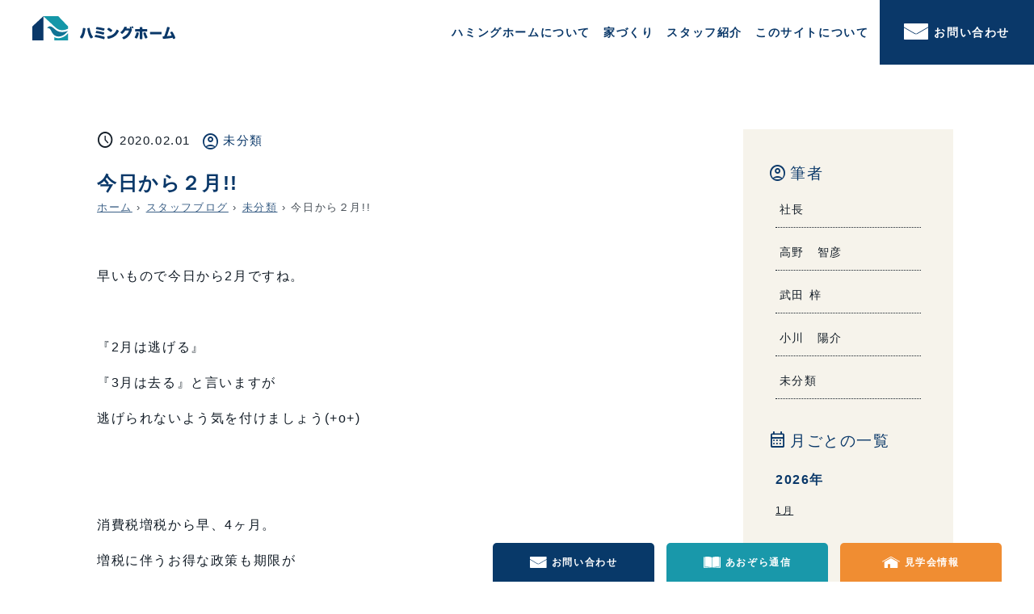

--- FILE ---
content_type: text/html; charset=UTF-8
request_url: https://www.humminghome.jp/staff-blog/%E4%BB%8A%E6%97%A5%E3%81%8B%E3%82%89%EF%BC%92%E6%9C%88/
body_size: 16651
content:
<!DOCTYPE html>
<html>
<head>
	<meta charset="UTF-8">
	<meta name="viewport" content="width=device-width, initial-scale=1">
	<meta http-equiv="X-UA-Compatible" content="IE=edge">
	<link rel="alternate" type="application/rss+xml" title="ハミングホーム RSS Feed" href="https://www.humminghome.jp/feed/">
	<link rel="stylesheet" href="https://www.humminghome.jp/wp-content/themes/humminghome/style.css">
	<link rel="stylesheet" href="https://cdn.jsdelivr.net/npm/swiper@11/swiper-bundle.min.css" />
	<link rel="stylesheet" type="text/css" href="https://cdnjs.cloudflare.com/ajax/libs/vegas/2.4.4/vegas.min.css">
	<link rel="preconnect" href="https://fonts.googleapis.com">
	<link rel="preconnect" href="https://fonts.gstatic.com" crossorigin>
	<link href="https://fonts.googleapis.com/css2?family=Zen+Maru+Gothic&display=swap" rel="stylesheet">
	<meta name="format-detection" content="telephone=no" />
	<meta name="format-detection" content="email=no" />
	<link rel="stylesheet" href="https://fonts.googleapis.com/css2?family=Material+Symbols+Outlined:opsz,wght,FILL,GRAD@24,300,0,0" />
	<title>今日から２月!! - ハミングホーム</title>

		<!-- All in One SEO 4.9.3 - aioseo.com -->
	<meta name="description" content="早いもので今日から2月ですね。 『2月は逃げる』 『3月は去る』と言いますが 逃げられないよう気" />
	<meta name="robots" content="max-image-preview:large" />
	<link rel="canonical" href="https://www.humminghome.jp/staff-blog/%e4%bb%8a%e6%97%a5%e3%81%8b%e3%82%89%ef%bc%92%e6%9c%88/" />
	<meta name="generator" content="All in One SEO (AIOSEO) 4.9.3" />
		<meta property="og:locale" content="ja_JP" />
		<meta property="og:site_name" content="ハミングホーム - ハミングホームは、宮崎県新富町・西都・児湯・佐土原地域を拠点とし、安くていい家を提供するローコスト住宅会社です。" />
		<meta property="og:type" content="article" />
		<meta property="og:title" content="今日から２月!! - ハミングホーム" />
		<meta property="og:description" content="早いもので今日から2月ですね。 『2月は逃げる』 『3月は去る』と言いますが 逃げられないよう気" />
		<meta property="og:url" content="https://www.humminghome.jp/staff-blog/%e4%bb%8a%e6%97%a5%e3%81%8b%e3%82%89%ef%bc%92%e6%9c%88/" />
		<meta property="article:published_time" content="2020-02-01T07:12:21+00:00" />
		<meta property="article:modified_time" content="2023-07-26T03:33:59+00:00" />
		<meta name="twitter:card" content="summary_large_image" />
		<meta name="twitter:title" content="今日から２月!! - ハミングホーム" />
		<meta name="twitter:description" content="早いもので今日から2月ですね。 『2月は逃げる』 『3月は去る』と言いますが 逃げられないよう気" />
		<script type="application/ld+json" class="aioseo-schema">
			{"@context":"https:\/\/schema.org","@graph":[{"@type":"BreadcrumbList","@id":"https:\/\/www.humminghome.jp\/staff-blog\/%e4%bb%8a%e6%97%a5%e3%81%8b%e3%82%89%ef%bc%92%e6%9c%88\/#breadcrumblist","itemListElement":[{"@type":"ListItem","@id":"https:\/\/www.humminghome.jp#listItem","position":1,"name":"\u30db\u30fc\u30e0","item":"https:\/\/www.humminghome.jp","nextItem":{"@type":"ListItem","@id":"https:\/\/www.humminghome.jp\/staff-blog\/#listItem","name":"\u30b9\u30bf\u30c3\u30d5\u30d6\u30ed\u30b0"}},{"@type":"ListItem","@id":"https:\/\/www.humminghome.jp\/staff-blog\/#listItem","position":2,"name":"\u30b9\u30bf\u30c3\u30d5\u30d6\u30ed\u30b0","item":"https:\/\/www.humminghome.jp\/staff-blog\/","nextItem":{"@type":"ListItem","@id":"https:\/\/www.humminghome.jp\/staff-blog_category\/mi\/#listItem","name":"\u672a\u5206\u985e"},"previousItem":{"@type":"ListItem","@id":"https:\/\/www.humminghome.jp#listItem","name":"\u30db\u30fc\u30e0"}},{"@type":"ListItem","@id":"https:\/\/www.humminghome.jp\/staff-blog_category\/mi\/#listItem","position":3,"name":"\u672a\u5206\u985e","item":"https:\/\/www.humminghome.jp\/staff-blog_category\/mi\/","nextItem":{"@type":"ListItem","@id":"https:\/\/www.humminghome.jp\/staff-blog\/%e4%bb%8a%e6%97%a5%e3%81%8b%e3%82%89%ef%bc%92%e6%9c%88\/#listItem","name":"\u4eca\u65e5\u304b\u3089\uff12\u6708!!"},"previousItem":{"@type":"ListItem","@id":"https:\/\/www.humminghome.jp\/staff-blog\/#listItem","name":"\u30b9\u30bf\u30c3\u30d5\u30d6\u30ed\u30b0"}},{"@type":"ListItem","@id":"https:\/\/www.humminghome.jp\/staff-blog\/%e4%bb%8a%e6%97%a5%e3%81%8b%e3%82%89%ef%bc%92%e6%9c%88\/#listItem","position":4,"name":"\u4eca\u65e5\u304b\u3089\uff12\u6708!!","previousItem":{"@type":"ListItem","@id":"https:\/\/www.humminghome.jp\/staff-blog_category\/mi\/#listItem","name":"\u672a\u5206\u985e"}}]},{"@type":"Organization","@id":"https:\/\/www.humminghome.jp\/#organization","name":"\u30cf\u30df\u30f3\u30b0\u30db\u30fc\u30e0","description":"\u30cf\u30df\u30f3\u30b0\u30db\u30fc\u30e0\u306f\u3001\u5bae\u5d0e\u770c\u65b0\u5bcc\u753a\u30fb\u897f\u90fd\u30fb\u5150\u6e6f\u30fb\u4f50\u571f\u539f\u5730\u57df\u3092\u62e0\u70b9\u3068\u3057\u3001\u5b89\u304f\u3066\u3044\u3044\u5bb6\u3092\u63d0\u4f9b\u3059\u308b\u30ed\u30fc\u30b3\u30b9\u30c8\u4f4f\u5b85\u4f1a\u793e\u3067\u3059\u3002","url":"https:\/\/www.humminghome.jp\/","logo":{"@type":"ImageObject","url":"http:\/\/new.humminghome.jp\/wp-content\/uploads\/2023\/04\/\u30cf\u30df\u30f3\u30b0\u30db\u30fc\u30e0.jpg","@id":"https:\/\/www.humminghome.jp\/staff-blog\/%e4%bb%8a%e6%97%a5%e3%81%8b%e3%82%89%ef%bc%92%e6%9c%88\/#organizationLogo"},"image":{"@id":"https:\/\/www.humminghome.jp\/staff-blog\/%e4%bb%8a%e6%97%a5%e3%81%8b%e3%82%89%ef%bc%92%e6%9c%88\/#organizationLogo"}},{"@type":"WebPage","@id":"https:\/\/www.humminghome.jp\/staff-blog\/%e4%bb%8a%e6%97%a5%e3%81%8b%e3%82%89%ef%bc%92%e6%9c%88\/#webpage","url":"https:\/\/www.humminghome.jp\/staff-blog\/%e4%bb%8a%e6%97%a5%e3%81%8b%e3%82%89%ef%bc%92%e6%9c%88\/","name":"\u4eca\u65e5\u304b\u3089\uff12\u6708!! - \u30cf\u30df\u30f3\u30b0\u30db\u30fc\u30e0","description":"\u65e9\u3044\u3082\u306e\u3067\u4eca\u65e5\u304b\u30892\u6708\u3067\u3059\u306d\u3002 \u300e2\u6708\u306f\u9003\u3052\u308b\u300f \u300e3\u6708\u306f\u53bb\u308b\u300f\u3068\u8a00\u3044\u307e\u3059\u304c \u9003\u3052\u3089\u308c\u306a\u3044\u3088\u3046\u6c17","inLanguage":"ja","isPartOf":{"@id":"https:\/\/www.humminghome.jp\/#website"},"breadcrumb":{"@id":"https:\/\/www.humminghome.jp\/staff-blog\/%e4%bb%8a%e6%97%a5%e3%81%8b%e3%82%89%ef%bc%92%e6%9c%88\/#breadcrumblist"},"datePublished":"2020-02-01T16:12:21+09:00","dateModified":"2023-07-26T12:33:59+09:00"},{"@type":"WebSite","@id":"https:\/\/www.humminghome.jp\/#website","url":"https:\/\/www.humminghome.jp\/","name":"\u30cf\u30df\u30f3\u30b0\u30db\u30fc\u30e0","description":"\u30cf\u30df\u30f3\u30b0\u30db\u30fc\u30e0\u306f\u3001\u5bae\u5d0e\u770c\u65b0\u5bcc\u753a\u30fb\u897f\u90fd\u30fb\u5150\u6e6f\u30fb\u4f50\u571f\u539f\u5730\u57df\u3092\u62e0\u70b9\u3068\u3057\u3001\u5b89\u304f\u3066\u3044\u3044\u5bb6\u3092\u63d0\u4f9b\u3059\u308b\u30ed\u30fc\u30b3\u30b9\u30c8\u4f4f\u5b85\u4f1a\u793e\u3067\u3059\u3002","inLanguage":"ja","publisher":{"@id":"https:\/\/www.humminghome.jp\/#organization"}}]}
		</script>
		<!-- All in One SEO -->

<link rel='dns-prefetch' href='//yubinbango.github.io' />
<link rel="alternate" type="application/rss+xml" title="ハミングホーム &raquo; フィード" href="https://www.humminghome.jp/feed/" />
<link rel="alternate" type="application/rss+xml" title="ハミングホーム &raquo; コメントフィード" href="https://www.humminghome.jp/comments/feed/" />
<script type="text/javascript" id="wpp-js" src="https://www.humminghome.jp/wp-content/plugins/wordpress-popular-posts/assets/js/wpp.min.js?ver=7.3.6" data-sampling="0" data-sampling-rate="100" data-api-url="https://www.humminghome.jp/wp-json/wordpress-popular-posts" data-post-id="28567" data-token="dfe3287ca7" data-lang="0" data-debug="0"></script>
<link rel="alternate" type="application/rss+xml" title="ハミングホーム &raquo; 今日から２月!! のコメントのフィード" href="https://www.humminghome.jp/staff-blog/%e4%bb%8a%e6%97%a5%e3%81%8b%e3%82%89%ef%bc%92%e6%9c%88/feed/" />
<link rel="alternate" title="oEmbed (JSON)" type="application/json+oembed" href="https://www.humminghome.jp/wp-json/oembed/1.0/embed?url=https%3A%2F%2Fwww.humminghome.jp%2Fstaff-blog%2F%25e4%25bb%258a%25e6%2597%25a5%25e3%2581%258b%25e3%2582%2589%25ef%25bc%2592%25e6%259c%2588%2F" />
<link rel="alternate" title="oEmbed (XML)" type="text/xml+oembed" href="https://www.humminghome.jp/wp-json/oembed/1.0/embed?url=https%3A%2F%2Fwww.humminghome.jp%2Fstaff-blog%2F%25e4%25bb%258a%25e6%2597%25a5%25e3%2581%258b%25e3%2582%2589%25ef%25bc%2592%25e6%259c%2588%2F&#038;format=xml" />
		<!-- This site uses the Google Analytics by MonsterInsights plugin v9.11.1 - Using Analytics tracking - https://www.monsterinsights.com/ -->
							<script src="//www.googletagmanager.com/gtag/js?id=G-3X29CPJCWD"  data-cfasync="false" data-wpfc-render="false" type="text/javascript" async></script>
			<script data-cfasync="false" data-wpfc-render="false" type="text/javascript">
				var mi_version = '9.11.1';
				var mi_track_user = true;
				var mi_no_track_reason = '';
								var MonsterInsightsDefaultLocations = {"page_location":"https:\/\/www.humminghome.jp\/staff-blog\/%E4%BB%8A%E6%97%A5%E3%81%8B%E3%82%89%EF%BC%92%E6%9C%88\/"};
								if ( typeof MonsterInsightsPrivacyGuardFilter === 'function' ) {
					var MonsterInsightsLocations = (typeof MonsterInsightsExcludeQuery === 'object') ? MonsterInsightsPrivacyGuardFilter( MonsterInsightsExcludeQuery ) : MonsterInsightsPrivacyGuardFilter( MonsterInsightsDefaultLocations );
				} else {
					var MonsterInsightsLocations = (typeof MonsterInsightsExcludeQuery === 'object') ? MonsterInsightsExcludeQuery : MonsterInsightsDefaultLocations;
				}

								var disableStrs = [
										'ga-disable-G-3X29CPJCWD',
									];

				/* Function to detect opted out users */
				function __gtagTrackerIsOptedOut() {
					for (var index = 0; index < disableStrs.length; index++) {
						if (document.cookie.indexOf(disableStrs[index] + '=true') > -1) {
							return true;
						}
					}

					return false;
				}

				/* Disable tracking if the opt-out cookie exists. */
				if (__gtagTrackerIsOptedOut()) {
					for (var index = 0; index < disableStrs.length; index++) {
						window[disableStrs[index]] = true;
					}
				}

				/* Opt-out function */
				function __gtagTrackerOptout() {
					for (var index = 0; index < disableStrs.length; index++) {
						document.cookie = disableStrs[index] + '=true; expires=Thu, 31 Dec 2099 23:59:59 UTC; path=/';
						window[disableStrs[index]] = true;
					}
				}

				if ('undefined' === typeof gaOptout) {
					function gaOptout() {
						__gtagTrackerOptout();
					}
				}
								window.dataLayer = window.dataLayer || [];

				window.MonsterInsightsDualTracker = {
					helpers: {},
					trackers: {},
				};
				if (mi_track_user) {
					function __gtagDataLayer() {
						dataLayer.push(arguments);
					}

					function __gtagTracker(type, name, parameters) {
						if (!parameters) {
							parameters = {};
						}

						if (parameters.send_to) {
							__gtagDataLayer.apply(null, arguments);
							return;
						}

						if (type === 'event') {
														parameters.send_to = monsterinsights_frontend.v4_id;
							var hookName = name;
							if (typeof parameters['event_category'] !== 'undefined') {
								hookName = parameters['event_category'] + ':' + name;
							}

							if (typeof MonsterInsightsDualTracker.trackers[hookName] !== 'undefined') {
								MonsterInsightsDualTracker.trackers[hookName](parameters);
							} else {
								__gtagDataLayer('event', name, parameters);
							}
							
						} else {
							__gtagDataLayer.apply(null, arguments);
						}
					}

					__gtagTracker('js', new Date());
					__gtagTracker('set', {
						'developer_id.dZGIzZG': true,
											});
					if ( MonsterInsightsLocations.page_location ) {
						__gtagTracker('set', MonsterInsightsLocations);
					}
										__gtagTracker('config', 'G-3X29CPJCWD', {"forceSSL":"true","link_attribution":"true"} );
										window.gtag = __gtagTracker;										(function () {
						/* https://developers.google.com/analytics/devguides/collection/analyticsjs/ */
						/* ga and __gaTracker compatibility shim. */
						var noopfn = function () {
							return null;
						};
						var newtracker = function () {
							return new Tracker();
						};
						var Tracker = function () {
							return null;
						};
						var p = Tracker.prototype;
						p.get = noopfn;
						p.set = noopfn;
						p.send = function () {
							var args = Array.prototype.slice.call(arguments);
							args.unshift('send');
							__gaTracker.apply(null, args);
						};
						var __gaTracker = function () {
							var len = arguments.length;
							if (len === 0) {
								return;
							}
							var f = arguments[len - 1];
							if (typeof f !== 'object' || f === null || typeof f.hitCallback !== 'function') {
								if ('send' === arguments[0]) {
									var hitConverted, hitObject = false, action;
									if ('event' === arguments[1]) {
										if ('undefined' !== typeof arguments[3]) {
											hitObject = {
												'eventAction': arguments[3],
												'eventCategory': arguments[2],
												'eventLabel': arguments[4],
												'value': arguments[5] ? arguments[5] : 1,
											}
										}
									}
									if ('pageview' === arguments[1]) {
										if ('undefined' !== typeof arguments[2]) {
											hitObject = {
												'eventAction': 'page_view',
												'page_path': arguments[2],
											}
										}
									}
									if (typeof arguments[2] === 'object') {
										hitObject = arguments[2];
									}
									if (typeof arguments[5] === 'object') {
										Object.assign(hitObject, arguments[5]);
									}
									if ('undefined' !== typeof arguments[1].hitType) {
										hitObject = arguments[1];
										if ('pageview' === hitObject.hitType) {
											hitObject.eventAction = 'page_view';
										}
									}
									if (hitObject) {
										action = 'timing' === arguments[1].hitType ? 'timing_complete' : hitObject.eventAction;
										hitConverted = mapArgs(hitObject);
										__gtagTracker('event', action, hitConverted);
									}
								}
								return;
							}

							function mapArgs(args) {
								var arg, hit = {};
								var gaMap = {
									'eventCategory': 'event_category',
									'eventAction': 'event_action',
									'eventLabel': 'event_label',
									'eventValue': 'event_value',
									'nonInteraction': 'non_interaction',
									'timingCategory': 'event_category',
									'timingVar': 'name',
									'timingValue': 'value',
									'timingLabel': 'event_label',
									'page': 'page_path',
									'location': 'page_location',
									'title': 'page_title',
									'referrer' : 'page_referrer',
								};
								for (arg in args) {
																		if (!(!args.hasOwnProperty(arg) || !gaMap.hasOwnProperty(arg))) {
										hit[gaMap[arg]] = args[arg];
									} else {
										hit[arg] = args[arg];
									}
								}
								return hit;
							}

							try {
								f.hitCallback();
							} catch (ex) {
							}
						};
						__gaTracker.create = newtracker;
						__gaTracker.getByName = newtracker;
						__gaTracker.getAll = function () {
							return [];
						};
						__gaTracker.remove = noopfn;
						__gaTracker.loaded = true;
						window['__gaTracker'] = __gaTracker;
					})();
									} else {
										console.log("");
					(function () {
						function __gtagTracker() {
							return null;
						}

						window['__gtagTracker'] = __gtagTracker;
						window['gtag'] = __gtagTracker;
					})();
									}
			</script>
							<!-- / Google Analytics by MonsterInsights -->
		<style id='wp-img-auto-sizes-contain-inline-css' type='text/css'>
img:is([sizes=auto i],[sizes^="auto," i]){contain-intrinsic-size:3000px 1500px}
/*# sourceURL=wp-img-auto-sizes-contain-inline-css */
</style>
<style id='wp-emoji-styles-inline-css' type='text/css'>

	img.wp-smiley, img.emoji {
		display: inline !important;
		border: none !important;
		box-shadow: none !important;
		height: 1em !important;
		width: 1em !important;
		margin: 0 0.07em !important;
		vertical-align: -0.1em !important;
		background: none !important;
		padding: 0 !important;
	}
/*# sourceURL=wp-emoji-styles-inline-css */
</style>
<style id='wp-block-library-inline-css' type='text/css'>
:root{--wp-block-synced-color:#7a00df;--wp-block-synced-color--rgb:122,0,223;--wp-bound-block-color:var(--wp-block-synced-color);--wp-editor-canvas-background:#ddd;--wp-admin-theme-color:#007cba;--wp-admin-theme-color--rgb:0,124,186;--wp-admin-theme-color-darker-10:#006ba1;--wp-admin-theme-color-darker-10--rgb:0,107,160.5;--wp-admin-theme-color-darker-20:#005a87;--wp-admin-theme-color-darker-20--rgb:0,90,135;--wp-admin-border-width-focus:2px}@media (min-resolution:192dpi){:root{--wp-admin-border-width-focus:1.5px}}.wp-element-button{cursor:pointer}:root .has-very-light-gray-background-color{background-color:#eee}:root .has-very-dark-gray-background-color{background-color:#313131}:root .has-very-light-gray-color{color:#eee}:root .has-very-dark-gray-color{color:#313131}:root .has-vivid-green-cyan-to-vivid-cyan-blue-gradient-background{background:linear-gradient(135deg,#00d084,#0693e3)}:root .has-purple-crush-gradient-background{background:linear-gradient(135deg,#34e2e4,#4721fb 50%,#ab1dfe)}:root .has-hazy-dawn-gradient-background{background:linear-gradient(135deg,#faaca8,#dad0ec)}:root .has-subdued-olive-gradient-background{background:linear-gradient(135deg,#fafae1,#67a671)}:root .has-atomic-cream-gradient-background{background:linear-gradient(135deg,#fdd79a,#004a59)}:root .has-nightshade-gradient-background{background:linear-gradient(135deg,#330968,#31cdcf)}:root .has-midnight-gradient-background{background:linear-gradient(135deg,#020381,#2874fc)}:root{--wp--preset--font-size--normal:16px;--wp--preset--font-size--huge:42px}.has-regular-font-size{font-size:1em}.has-larger-font-size{font-size:2.625em}.has-normal-font-size{font-size:var(--wp--preset--font-size--normal)}.has-huge-font-size{font-size:var(--wp--preset--font-size--huge)}.has-text-align-center{text-align:center}.has-text-align-left{text-align:left}.has-text-align-right{text-align:right}.has-fit-text{white-space:nowrap!important}#end-resizable-editor-section{display:none}.aligncenter{clear:both}.items-justified-left{justify-content:flex-start}.items-justified-center{justify-content:center}.items-justified-right{justify-content:flex-end}.items-justified-space-between{justify-content:space-between}.screen-reader-text{border:0;clip-path:inset(50%);height:1px;margin:-1px;overflow:hidden;padding:0;position:absolute;width:1px;word-wrap:normal!important}.screen-reader-text:focus{background-color:#ddd;clip-path:none;color:#444;display:block;font-size:1em;height:auto;left:5px;line-height:normal;padding:15px 23px 14px;text-decoration:none;top:5px;width:auto;z-index:100000}html :where(.has-border-color){border-style:solid}html :where([style*=border-top-color]){border-top-style:solid}html :where([style*=border-right-color]){border-right-style:solid}html :where([style*=border-bottom-color]){border-bottom-style:solid}html :where([style*=border-left-color]){border-left-style:solid}html :where([style*=border-width]){border-style:solid}html :where([style*=border-top-width]){border-top-style:solid}html :where([style*=border-right-width]){border-right-style:solid}html :where([style*=border-bottom-width]){border-bottom-style:solid}html :where([style*=border-left-width]){border-left-style:solid}html :where(img[class*=wp-image-]){height:auto;max-width:100%}:where(figure){margin:0 0 1em}html :where(.is-position-sticky){--wp-admin--admin-bar--position-offset:var(--wp-admin--admin-bar--height,0px)}@media screen and (max-width:600px){html :where(.is-position-sticky){--wp-admin--admin-bar--position-offset:0px}}

/*# sourceURL=wp-block-library-inline-css */
</style><style id='global-styles-inline-css' type='text/css'>
:root{--wp--preset--aspect-ratio--square: 1;--wp--preset--aspect-ratio--4-3: 4/3;--wp--preset--aspect-ratio--3-4: 3/4;--wp--preset--aspect-ratio--3-2: 3/2;--wp--preset--aspect-ratio--2-3: 2/3;--wp--preset--aspect-ratio--16-9: 16/9;--wp--preset--aspect-ratio--9-16: 9/16;--wp--preset--color--black: #000000;--wp--preset--color--cyan-bluish-gray: #abb8c3;--wp--preset--color--white: #FFFFFF;--wp--preset--color--pale-pink: #f78da7;--wp--preset--color--vivid-red: #cf2e2e;--wp--preset--color--luminous-vivid-orange: #ff6900;--wp--preset--color--luminous-vivid-amber: #fcb900;--wp--preset--color--light-green-cyan: #7bdcb5;--wp--preset--color--vivid-green-cyan: #00d084;--wp--preset--color--pale-cyan-blue: #8ed1fc;--wp--preset--color--vivid-cyan-blue: #0693e3;--wp--preset--color--vivid-purple: #9b51e0;--wp--preset--color--base: #131d27;--wp--preset--color--blue: #0a3869;--wp--preset--color--lightblue: #1597a8;--wp--preset--color--orange: #f08d32;--wp--preset--color--ivory: #f6f3eb;--wp--preset--color--red: #f71634;--wp--preset--color--yellow: #f0e100;--wp--preset--gradient--vivid-cyan-blue-to-vivid-purple: linear-gradient(135deg,rgb(6,147,227) 0%,rgb(155,81,224) 100%);--wp--preset--gradient--light-green-cyan-to-vivid-green-cyan: linear-gradient(135deg,rgb(122,220,180) 0%,rgb(0,208,130) 100%);--wp--preset--gradient--luminous-vivid-amber-to-luminous-vivid-orange: linear-gradient(135deg,rgb(252,185,0) 0%,rgb(255,105,0) 100%);--wp--preset--gradient--luminous-vivid-orange-to-vivid-red: linear-gradient(135deg,rgb(255,105,0) 0%,rgb(207,46,46) 100%);--wp--preset--gradient--very-light-gray-to-cyan-bluish-gray: linear-gradient(135deg,rgb(238,238,238) 0%,rgb(169,184,195) 100%);--wp--preset--gradient--cool-to-warm-spectrum: linear-gradient(135deg,rgb(74,234,220) 0%,rgb(151,120,209) 20%,rgb(207,42,186) 40%,rgb(238,44,130) 60%,rgb(251,105,98) 80%,rgb(254,248,76) 100%);--wp--preset--gradient--blush-light-purple: linear-gradient(135deg,rgb(255,206,236) 0%,rgb(152,150,240) 100%);--wp--preset--gradient--blush-bordeaux: linear-gradient(135deg,rgb(254,205,165) 0%,rgb(254,45,45) 50%,rgb(107,0,62) 100%);--wp--preset--gradient--luminous-dusk: linear-gradient(135deg,rgb(255,203,112) 0%,rgb(199,81,192) 50%,rgb(65,88,208) 100%);--wp--preset--gradient--pale-ocean: linear-gradient(135deg,rgb(255,245,203) 0%,rgb(182,227,212) 50%,rgb(51,167,181) 100%);--wp--preset--gradient--electric-grass: linear-gradient(135deg,rgb(202,248,128) 0%,rgb(113,206,126) 100%);--wp--preset--gradient--midnight: linear-gradient(135deg,rgb(2,3,129) 0%,rgb(40,116,252) 100%);--wp--preset--font-size--small: 13px;--wp--preset--font-size--medium: 20px;--wp--preset--font-size--large: 36px;--wp--preset--font-size--x-large: 42px;--wp--preset--spacing--20: 0.44rem;--wp--preset--spacing--30: 0.67rem;--wp--preset--spacing--40: 1rem;--wp--preset--spacing--50: 1.5rem;--wp--preset--spacing--60: 2.25rem;--wp--preset--spacing--70: 3.38rem;--wp--preset--spacing--80: 5.06rem;--wp--preset--shadow--natural: 6px 6px 9px rgba(0, 0, 0, 0.2);--wp--preset--shadow--deep: 12px 12px 50px rgba(0, 0, 0, 0.4);--wp--preset--shadow--sharp: 6px 6px 0px rgba(0, 0, 0, 0.2);--wp--preset--shadow--outlined: 6px 6px 0px -3px rgb(255, 255, 255), 6px 6px rgb(0, 0, 0);--wp--preset--shadow--crisp: 6px 6px 0px rgb(0, 0, 0);}:where(.is-layout-flex){gap: 0.5em;}:where(.is-layout-grid){gap: 0.5em;}body .is-layout-flex{display: flex;}.is-layout-flex{flex-wrap: wrap;align-items: center;}.is-layout-flex > :is(*, div){margin: 0;}body .is-layout-grid{display: grid;}.is-layout-grid > :is(*, div){margin: 0;}:where(.wp-block-columns.is-layout-flex){gap: 2em;}:where(.wp-block-columns.is-layout-grid){gap: 2em;}:where(.wp-block-post-template.is-layout-flex){gap: 1.25em;}:where(.wp-block-post-template.is-layout-grid){gap: 1.25em;}.has-black-color{color: var(--wp--preset--color--black) !important;}.has-cyan-bluish-gray-color{color: var(--wp--preset--color--cyan-bluish-gray) !important;}.has-white-color{color: var(--wp--preset--color--white) !important;}.has-pale-pink-color{color: var(--wp--preset--color--pale-pink) !important;}.has-vivid-red-color{color: var(--wp--preset--color--vivid-red) !important;}.has-luminous-vivid-orange-color{color: var(--wp--preset--color--luminous-vivid-orange) !important;}.has-luminous-vivid-amber-color{color: var(--wp--preset--color--luminous-vivid-amber) !important;}.has-light-green-cyan-color{color: var(--wp--preset--color--light-green-cyan) !important;}.has-vivid-green-cyan-color{color: var(--wp--preset--color--vivid-green-cyan) !important;}.has-pale-cyan-blue-color{color: var(--wp--preset--color--pale-cyan-blue) !important;}.has-vivid-cyan-blue-color{color: var(--wp--preset--color--vivid-cyan-blue) !important;}.has-vivid-purple-color{color: var(--wp--preset--color--vivid-purple) !important;}.has-black-background-color{background-color: var(--wp--preset--color--black) !important;}.has-cyan-bluish-gray-background-color{background-color: var(--wp--preset--color--cyan-bluish-gray) !important;}.has-white-background-color{background-color: var(--wp--preset--color--white) !important;}.has-pale-pink-background-color{background-color: var(--wp--preset--color--pale-pink) !important;}.has-vivid-red-background-color{background-color: var(--wp--preset--color--vivid-red) !important;}.has-luminous-vivid-orange-background-color{background-color: var(--wp--preset--color--luminous-vivid-orange) !important;}.has-luminous-vivid-amber-background-color{background-color: var(--wp--preset--color--luminous-vivid-amber) !important;}.has-light-green-cyan-background-color{background-color: var(--wp--preset--color--light-green-cyan) !important;}.has-vivid-green-cyan-background-color{background-color: var(--wp--preset--color--vivid-green-cyan) !important;}.has-pale-cyan-blue-background-color{background-color: var(--wp--preset--color--pale-cyan-blue) !important;}.has-vivid-cyan-blue-background-color{background-color: var(--wp--preset--color--vivid-cyan-blue) !important;}.has-vivid-purple-background-color{background-color: var(--wp--preset--color--vivid-purple) !important;}.has-black-border-color{border-color: var(--wp--preset--color--black) !important;}.has-cyan-bluish-gray-border-color{border-color: var(--wp--preset--color--cyan-bluish-gray) !important;}.has-white-border-color{border-color: var(--wp--preset--color--white) !important;}.has-pale-pink-border-color{border-color: var(--wp--preset--color--pale-pink) !important;}.has-vivid-red-border-color{border-color: var(--wp--preset--color--vivid-red) !important;}.has-luminous-vivid-orange-border-color{border-color: var(--wp--preset--color--luminous-vivid-orange) !important;}.has-luminous-vivid-amber-border-color{border-color: var(--wp--preset--color--luminous-vivid-amber) !important;}.has-light-green-cyan-border-color{border-color: var(--wp--preset--color--light-green-cyan) !important;}.has-vivid-green-cyan-border-color{border-color: var(--wp--preset--color--vivid-green-cyan) !important;}.has-pale-cyan-blue-border-color{border-color: var(--wp--preset--color--pale-cyan-blue) !important;}.has-vivid-cyan-blue-border-color{border-color: var(--wp--preset--color--vivid-cyan-blue) !important;}.has-vivid-purple-border-color{border-color: var(--wp--preset--color--vivid-purple) !important;}.has-vivid-cyan-blue-to-vivid-purple-gradient-background{background: var(--wp--preset--gradient--vivid-cyan-blue-to-vivid-purple) !important;}.has-light-green-cyan-to-vivid-green-cyan-gradient-background{background: var(--wp--preset--gradient--light-green-cyan-to-vivid-green-cyan) !important;}.has-luminous-vivid-amber-to-luminous-vivid-orange-gradient-background{background: var(--wp--preset--gradient--luminous-vivid-amber-to-luminous-vivid-orange) !important;}.has-luminous-vivid-orange-to-vivid-red-gradient-background{background: var(--wp--preset--gradient--luminous-vivid-orange-to-vivid-red) !important;}.has-very-light-gray-to-cyan-bluish-gray-gradient-background{background: var(--wp--preset--gradient--very-light-gray-to-cyan-bluish-gray) !important;}.has-cool-to-warm-spectrum-gradient-background{background: var(--wp--preset--gradient--cool-to-warm-spectrum) !important;}.has-blush-light-purple-gradient-background{background: var(--wp--preset--gradient--blush-light-purple) !important;}.has-blush-bordeaux-gradient-background{background: var(--wp--preset--gradient--blush-bordeaux) !important;}.has-luminous-dusk-gradient-background{background: var(--wp--preset--gradient--luminous-dusk) !important;}.has-pale-ocean-gradient-background{background: var(--wp--preset--gradient--pale-ocean) !important;}.has-electric-grass-gradient-background{background: var(--wp--preset--gradient--electric-grass) !important;}.has-midnight-gradient-background{background: var(--wp--preset--gradient--midnight) !important;}.has-small-font-size{font-size: var(--wp--preset--font-size--small) !important;}.has-medium-font-size{font-size: var(--wp--preset--font-size--medium) !important;}.has-large-font-size{font-size: var(--wp--preset--font-size--large) !important;}.has-x-large-font-size{font-size: var(--wp--preset--font-size--x-large) !important;}
/*# sourceURL=global-styles-inline-css */
</style>

<style id='classic-theme-styles-inline-css' type='text/css'>
/*! This file is auto-generated */
.wp-block-button__link{color:#fff;background-color:#32373c;border-radius:9999px;box-shadow:none;text-decoration:none;padding:calc(.667em + 2px) calc(1.333em + 2px);font-size:1.125em}.wp-block-file__button{background:#32373c;color:#fff;text-decoration:none}
/*# sourceURL=/wp-includes/css/classic-themes.min.css */
</style>
<script type="text/javascript" src="https://www.humminghome.jp/wp-content/plugins/google-analytics-for-wordpress/assets/js/frontend-gtag.min.js?ver=9.11.1" id="monsterinsights-frontend-script-js" async="async" data-wp-strategy="async"></script>
<script data-cfasync="false" data-wpfc-render="false" type="text/javascript" id='monsterinsights-frontend-script-js-extra'>/* <![CDATA[ */
var monsterinsights_frontend = {"js_events_tracking":"true","download_extensions":"doc,pdf,ppt,zip,xls,docx,pptx,xlsx","inbound_paths":"[{\"path\":\"\\\/go\\\/\",\"label\":\"affiliate\"},{\"path\":\"\\\/recommend\\\/\",\"label\":\"affiliate\"}]","home_url":"https:\/\/www.humminghome.jp","hash_tracking":"false","v4_id":"G-3X29CPJCWD"};/* ]]> */
</script>
<script type="text/javascript" src="https://www.humminghome.jp/wp-includes/js/jquery/jquery.min.js?ver=3.7.1" id="jquery-core-js"></script>
<script type="text/javascript" src="https://www.humminghome.jp/wp-includes/js/jquery/jquery-migrate.min.js?ver=3.4.1" id="jquery-migrate-js"></script>
<link rel="https://api.w.org/" href="https://www.humminghome.jp/wp-json/" /><link rel="alternate" title="JSON" type="application/json" href="https://www.humminghome.jp/wp-json/wp/v2/staff-blog/28567" /><link rel="EditURI" type="application/rsd+xml" title="RSD" href="https://www.humminghome.jp/xmlrpc.php?rsd" />
<meta name="generator" content="WordPress 6.9" />
<link rel='shortlink' href='https://www.humminghome.jp/?p=28567' />
            <style id="wpp-loading-animation-styles">@-webkit-keyframes bgslide{from{background-position-x:0}to{background-position-x:-200%}}@keyframes bgslide{from{background-position-x:0}to{background-position-x:-200%}}.wpp-widget-block-placeholder,.wpp-shortcode-placeholder{margin:0 auto;width:60px;height:3px;background:#dd3737;background:linear-gradient(90deg,#dd3737 0%,#571313 10%,#dd3737 100%);background-size:200% auto;border-radius:3px;-webkit-animation:bgslide 1s infinite linear;animation:bgslide 1s infinite linear}</style>
            <noscript><style>.lazyload[data-src]{display:none !important;}</style></noscript><style>.lazyload{background-image:none !important;}.lazyload:before{background-image:none !important;}</style><link rel="icon" href="https://www.humminghome.jp/wp-content/uploads/2023/06/cropped-favicon-32x32.jpg" sizes="32x32" />
<link rel="icon" href="https://www.humminghome.jp/wp-content/uploads/2023/06/cropped-favicon-192x192.jpg" sizes="192x192" />
<link rel="apple-touch-icon" href="https://www.humminghome.jp/wp-content/uploads/2023/06/cropped-favicon-180x180.jpg" />
<meta name="msapplication-TileImage" content="https://www.humminghome.jp/wp-content/uploads/2023/06/cropped-favicon-270x270.jpg" />
</head>
<body class="wp-singular staff-blog-template-default single single-staff-blog postid-28567 wp-theme-humminghome">
	 	<div id="page">
		<header class="header" id="main_header">
		<div class="site-branding">
					<p class="site-title"><a href="https://www.humminghome.jp/" rel="home"><img src="[data-uri]" alt="ハミングホーム" data-src="https://www.humminghome.jp/wp-content/themes/humminghome/img/common/logo.svg" decoding="async" class="lazyload"><noscript><img src="https://www.humminghome.jp/wp-content/themes/humminghome/img/common/logo.svg" alt="ハミングホーム" data-eio="l"></noscript></a></p>
				</div><!-- .site-branding -->
		<div id="jsNavBtn">
			<span></span>
			<span></span>
			<span></span>
		</div>
		<nav id="site-navigation" class="main-navigation flex">
		<ul class="site_all_link w_1080">
  <li class="menu_wrapp"><p class="js_menu">ハミングホームについて</p>
    <ul class="contents">
      <li><a href="/lowcost/">ハミングホームの家づくり</a></li>
      <li><a href="/after/">保障とアフターについて</a></li>
      <li><a href="/zeh/">ZEH　事業企画について</a></li>
      <li><a href="/aozora/">あおぞら通信</a></li>
      <li><a href="/company/">会社案内</a></li>
      <li><a href="/company/#access">地図／アクセス</a></li>
    </ul>
  </li>
  <li class="menu_wrapp"><p class="js_menu">家づくり</p>
    <ul class="contents">
      <li><a href="/achievements/">施工実績</a></li>
      <li><a href="/observations/">見学会情報</a></li>
      <li><a href="https://select-type.com/rsv/?id=XO5tdznQyIg" target="_blank" rel="noopener">イベント予約</a></li>
      <li><a href="/voc/">お客様の声</a></li>
      <li><a href="/land/">土地情報</a></li>
      <li><a href="/column_top/">コラム</a></li>
    </ul>
  </li>
  <li class="menu_wrapp"><p class="js_menu">スタッフ紹介</p>
    <ul class="contents">
      <li><a href="/president/">社長プロフィール</a></li>
      <li><a href="/staff-blog_category/president-blog/">社長ブログ</a></li>
      <li><a href="/staff/">スタッフ紹介</a></li>
      <li><a href="/staff-blog/">スタッフブログ</a></li>
      <li><a href="/recruit/">採用情報</a></li>
    </ul>
  </li>
  <li class="menu_wrapp"><p class="js_menu">このサイトについて</p>
    <ul class="contents">
      <li><a href="/privacy/">プライバシーポリシー</a></li>
      <li><a href="/sitemap/">サイトマップ</a></li>
    </ul>
  </li>
</ul>
		<a href="/contact/" class="contact_btn">お問い合わせ</a>
		</nav><!-- #site-navigation -->
  </header>
  <div class="blog_page flex w_1080 staff-blog_page_wrap">
    <main class="w_1080">
        <article id="entry" class="post-28567 staff-blog type-staff-blog status-publish hentry staff-blog_category-mi">
                  <header class="entry-header">
                                                                <time datetime="2020.02.01" class="entries-article__time"><span class="material-symbols-outlined">schedule</span>2020.02.01</time>
              <div class="writer_wrap">
                <span class="material-symbols-outlined">account_circle</span><a href="https://www.humminghome.jp/staff-blog_category/mi/" class="category">未分類</a>              </div>
                        <h1 class="entry-title single-title">今日から２月!!</h1>
            <div class="aioseo-breadcrumbs"><span class="aioseo-breadcrumb">
			<a href="https://www.humminghome.jp" title="ホーム">ホーム</a>
		</span><span class="aioseo-breadcrumb-separator">›</span><span class="aioseo-breadcrumb">
			<a href="https://www.humminghome.jp/staff-blog/" title="スタッフブログ">スタッフブログ</a>
		</span><span class="aioseo-breadcrumb-separator">›</span><span class="aioseo-breadcrumb">
			<a href="https://www.humminghome.jp/staff-blog_category/mi/" title="未分類">未分類</a>
		</span><span class="aioseo-breadcrumb-separator">›</span><span class="aioseo-breadcrumb">
			今日から２月!!
		</span></div>          </header>
                    <div class="entry-content">
            <p>早いもので今日から2月ですね。</p>
<p>&nbsp;</p>
<p>『2月は逃げる』</p>
<p>『3月は去る』と言いますが</p>
<p>逃げられないよう気を付けましょう(+o+)</p>
<p>&nbsp;</p>
<p>&nbsp;</p>
<p>消費税増税から早、4ヶ月。</p>
<p>増税に伴うお得な政策も期限が</p>
<p>迫ってまいりました。</p>
<p>&nbsp;</p>
<p><a href="http://www.humminghome.jp/staff-blog/?attachment_id=16289" rel="attachment wp-att-16289"><img fetchpriority="high" decoding="async" class="alignnone wp-image-16289 lazyload" src="[data-uri]" alt="" width="448" height="658"   data-src="http://new.humminghome.jp/wp-content/uploads/2020/02/43df8b77ae08f65baa8ace315c8b6996-e1580540867229-1.jpg" data-srcset="https://www.humminghome.jp/wp-content/uploads/2020/02/43df8b77ae08f65baa8ace315c8b6996-e1580540867229-1.jpg 490w, https://www.humminghome.jp/wp-content/uploads/2020/02/43df8b77ae08f65baa8ace315c8b6996-e1580540867229-1-204x300.jpg 204w" data-sizes="auto" data-eio-rwidth="448" data-eio-rheight="658" /><noscript><img fetchpriority="high" decoding="async" class="alignnone wp-image-16289" src="http://new.humminghome.jp/wp-content/uploads/2020/02/43df8b77ae08f65baa8ace315c8b6996-e1580540867229-1.jpg" alt="" width="448" height="658" srcset="https://www.humminghome.jp/wp-content/uploads/2020/02/43df8b77ae08f65baa8ace315c8b6996-e1580540867229-1.jpg 490w, https://www.humminghome.jp/wp-content/uploads/2020/02/43df8b77ae08f65baa8ace315c8b6996-e1580540867229-1-204x300.jpg 204w" sizes="(max-width: 448px) 100vw, 448px" data-eio="l" /></noscript></a></p>
<p>&nbsp;</p>
<p><img decoding="async" class="alignnone wp-image-16290 lazyload" src="[data-uri]" alt="" width="448" height="658"   data-src="http://new.humminghome.jp/wp-content/uploads/2020/02/fec6b9aba3287f47e39ea4209d064d98-e1580541060528-1.jpg" data-srcset="https://www.humminghome.jp/wp-content/uploads/2020/02/fec6b9aba3287f47e39ea4209d064d98-e1580541060528-1.jpg 490w, https://www.humminghome.jp/wp-content/uploads/2020/02/fec6b9aba3287f47e39ea4209d064d98-e1580541060528-1-204x300.jpg 204w" data-sizes="auto" data-eio-rwidth="448" data-eio-rheight="658" /><noscript><img decoding="async" class="alignnone wp-image-16290" src="http://new.humminghome.jp/wp-content/uploads/2020/02/fec6b9aba3287f47e39ea4209d064d98-e1580541060528-1.jpg" alt="" width="448" height="658" srcset="https://www.humminghome.jp/wp-content/uploads/2020/02/fec6b9aba3287f47e39ea4209d064d98-e1580541060528-1.jpg 490w, https://www.humminghome.jp/wp-content/uploads/2020/02/fec6b9aba3287f47e39ea4209d064d98-e1580541060528-1-204x300.jpg 204w" sizes="(max-width: 448px) 100vw, 448px" data-eio="l" /></noscript></p>
<p>&nbsp;</p>
<p>まだまだ間に合いますが、</p>
<p>早めに行動しておきましょう。</p>
<p>&nbsp;</p>
<p>1.<span style="font-size: 14pt"><strong><span style="color: #0000ff">住宅ローン減税</span>の控除期間延長</strong></span>は</p>
<p><span style="font-size: 14pt"><strong><span style="color: #ff0000">今年末</span>（12月31日）</strong></span>までの<span style="font-size: 14pt;color: #ff0000"><strong>入居</strong></span>!!</p>
<p>&nbsp;</p>
<p>2.所得に応じて<span style="font-size: 14pt"><strong>最大<span style="color: #0000ff">50万円貰える</span></strong></span></p>
<p><span style="font-size: 14pt;color: #0000ff"><strong>　給付金</strong></span>は<span style="font-size: 14pt"><strong><span style="color: #ff0000">来年末</span>（12月31日）</strong></span>までの<span style="font-size: 14pt;color: #ff0000"><strong>入居</strong></span>!!</p>
<p>&nbsp;</p>
<p>3.<span style="font-size: 14pt"><strong>新築で最大<span style="color: #0000ff">35万円相当の商品</span>と引き換え</strong></span>できる</p>
<p>ポイントの獲得は<span style="font-size: 14pt;color: #ff0000"><strong>来月末</strong></span><strong><span style="font-size: 14pt">（3月31日）</span></strong>までの<span style="font-size: 14pt;color: #ff0000"><strong>ご契約</strong></span>!!</p>
<p>&nbsp;</p>
<p>4.<span style="font-size: 14pt"><strong>最大3,000万円</strong></span>の住宅資金の<span style="font-size: 14pt;color: #0000ff"><strong>贈与税非課税</strong></span>は</p>
<p><span style="font-size: 14pt;color: #ff0000"><strong>来月末</strong></span><span style="font-size: 14pt"><strong>（3月31日）</strong></span>までの<span style="font-size: 14pt;color: #ff0000"><strong>ご契約</strong></span>!!</p>
<p>&nbsp;</p>
<p>&nbsp;</p>
<p>&nbsp;</p>
<p><a href="https://www.youtube.com/watch?v=yvifCHv2E-c" target="_blank" rel="noopener noreferrer">Daydream　Believer　♪</a></p>
          </div>
                </article>
    </main>
          <aside class="">
        <h3 class=""><span class="material-symbols-outlined">account_circle</span>筆者</h3>
        <ul class="category">
    	<li><a href="https://www.humminghome.jp/staff-blog_category/president-blog/">社長</a></li><li><a href="https://www.humminghome.jp/staff-blog_category/%e9%ab%98%e9%87%8e%e3%80%80%e6%99%ba%e5%bd%a6/">高野　智彦</a></li><li><a href="https://www.humminghome.jp/staff-blog_category/takeda/">武田 梓</a></li><li><a href="https://www.humminghome.jp/staff-blog_category/ogawa/">小川　陽介</a></li><li><a href="https://www.humminghome.jp/staff-blog_category/mi/">未分類</a></li>    </ul>
    <h3 class=""><span class="material-symbols-outlined">calendar_month</span>月ごとの一覧</h3>
    <!--アーカイブ 年　月　入れ子構成--------------->
            <div class="archive_wrap"><h4>2026年</h4>
    <ul>
                <li>
            <a href="https://www.humminghome.jp/2026/01/?post_type=staff-blog">
                1月
                <!--(10)-->
            </a>
        </li>
                        </ul></div>
                <div class="archive_wrap"><h4>2025年</h4>
    <ul>
                <li>
            <a href="https://www.humminghome.jp/2025/12/?post_type=staff-blog">
                12月
                <!--(7)-->
            </a>
        </li>
                <li>
            <a href="https://www.humminghome.jp/2025/11/?post_type=staff-blog">
                11月
                <!--(11)-->
            </a>
        </li>
                <li>
            <a href="https://www.humminghome.jp/2025/10/?post_type=staff-blog">
                10月
                <!--(16)-->
            </a>
        </li>
                <li>
            <a href="https://www.humminghome.jp/2025/09/?post_type=staff-blog">
                9月
                <!--(21)-->
            </a>
        </li>
                <li>
            <a href="https://www.humminghome.jp/2025/08/?post_type=staff-blog">
                8月
                <!--(20)-->
            </a>
        </li>
                <li>
            <a href="https://www.humminghome.jp/2025/07/?post_type=staff-blog">
                7月
                <!--(25)-->
            </a>
        </li>
                <li>
            <a href="https://www.humminghome.jp/2025/06/?post_type=staff-blog">
                6月
                <!--(12)-->
            </a>
        </li>
                <li>
            <a href="https://www.humminghome.jp/2025/05/?post_type=staff-blog">
                5月
                <!--(27)-->
            </a>
        </li>
                <li>
            <a href="https://www.humminghome.jp/2025/04/?post_type=staff-blog">
                4月
                <!--(23)-->
            </a>
        </li>
                <li>
            <a href="https://www.humminghome.jp/2025/03/?post_type=staff-blog">
                3月
                <!--(11)-->
            </a>
        </li>
                <li>
            <a href="https://www.humminghome.jp/2025/02/?post_type=staff-blog">
                2月
                <!--(4)-->
            </a>
        </li>
                <li>
            <a href="https://www.humminghome.jp/2025/01/?post_type=staff-blog">
                1月
                <!--(16)-->
            </a>
        </li>
                        </ul></div>
                <div class="archive_wrap"><h4>2024年</h4>
    <ul>
                <li>
            <a href="https://www.humminghome.jp/2024/12/?post_type=staff-blog">
                12月
                <!--(10)-->
            </a>
        </li>
                <li>
            <a href="https://www.humminghome.jp/2024/11/?post_type=staff-blog">
                11月
                <!--(9)-->
            </a>
        </li>
                <li>
            <a href="https://www.humminghome.jp/2024/10/?post_type=staff-blog">
                10月
                <!--(6)-->
            </a>
        </li>
                <li>
            <a href="https://www.humminghome.jp/2024/09/?post_type=staff-blog">
                9月
                <!--(9)-->
            </a>
        </li>
                <li>
            <a href="https://www.humminghome.jp/2024/08/?post_type=staff-blog">
                8月
                <!--(8)-->
            </a>
        </li>
                <li>
            <a href="https://www.humminghome.jp/2024/07/?post_type=staff-blog">
                7月
                <!--(9)-->
            </a>
        </li>
                <li>
            <a href="https://www.humminghome.jp/2024/06/?post_type=staff-blog">
                6月
                <!--(9)-->
            </a>
        </li>
                <li>
            <a href="https://www.humminghome.jp/2024/05/?post_type=staff-blog">
                5月
                <!--(4)-->
            </a>
        </li>
                <li>
            <a href="https://www.humminghome.jp/2024/04/?post_type=staff-blog">
                4月
                <!--(6)-->
            </a>
        </li>
                <li>
            <a href="https://www.humminghome.jp/2024/03/?post_type=staff-blog">
                3月
                <!--(17)-->
            </a>
        </li>
                <li>
            <a href="https://www.humminghome.jp/2024/02/?post_type=staff-blog">
                2月
                <!--(15)-->
            </a>
        </li>
                <li>
            <a href="https://www.humminghome.jp/2024/01/?post_type=staff-blog">
                1月
                <!--(10)-->
            </a>
        </li>
                        </ul></div>
                <div class="archive_wrap"><h4>2023年</h4>
    <ul>
                <li>
            <a href="https://www.humminghome.jp/2023/12/?post_type=staff-blog">
                12月
                <!--(9)-->
            </a>
        </li>
                <li>
            <a href="https://www.humminghome.jp/2023/11/?post_type=staff-blog">
                11月
                <!--(11)-->
            </a>
        </li>
                <li>
            <a href="https://www.humminghome.jp/2023/10/?post_type=staff-blog">
                10月
                <!--(12)-->
            </a>
        </li>
                <li>
            <a href="https://www.humminghome.jp/2023/09/?post_type=staff-blog">
                9月
                <!--(8)-->
            </a>
        </li>
                <li>
            <a href="https://www.humminghome.jp/2023/08/?post_type=staff-blog">
                8月
                <!--(12)-->
            </a>
        </li>
                <li>
            <a href="https://www.humminghome.jp/2023/07/?post_type=staff-blog">
                7月
                <!--(11)-->
            </a>
        </li>
                <li>
            <a href="https://www.humminghome.jp/2023/06/?post_type=staff-blog">
                6月
                <!--(8)-->
            </a>
        </li>
                <li>
            <a href="https://www.humminghome.jp/2023/05/?post_type=staff-blog">
                5月
                <!--(10)-->
            </a>
        </li>
                <li>
            <a href="https://www.humminghome.jp/2023/04/?post_type=staff-blog">
                4月
                <!--(12)-->
            </a>
        </li>
                <li>
            <a href="https://www.humminghome.jp/2023/03/?post_type=staff-blog">
                3月
                <!--(13)-->
            </a>
        </li>
                <li>
            <a href="https://www.humminghome.jp/2023/02/?post_type=staff-blog">
                2月
                <!--(11)-->
            </a>
        </li>
                <li>
            <a href="https://www.humminghome.jp/2023/01/?post_type=staff-blog">
                1月
                <!--(10)-->
            </a>
        </li>
                        </ul></div>
                <div class="archive_wrap"><h4>2022年</h4>
    <ul>
                <li>
            <a href="https://www.humminghome.jp/2022/12/?post_type=staff-blog">
                12月
                <!--(11)-->
            </a>
        </li>
                <li>
            <a href="https://www.humminghome.jp/2022/11/?post_type=staff-blog">
                11月
                <!--(16)-->
            </a>
        </li>
                <li>
            <a href="https://www.humminghome.jp/2022/10/?post_type=staff-blog">
                10月
                <!--(9)-->
            </a>
        </li>
                <li>
            <a href="https://www.humminghome.jp/2022/09/?post_type=staff-blog">
                9月
                <!--(12)-->
            </a>
        </li>
                <li>
            <a href="https://www.humminghome.jp/2022/08/?post_type=staff-blog">
                8月
                <!--(15)-->
            </a>
        </li>
                <li>
            <a href="https://www.humminghome.jp/2022/07/?post_type=staff-blog">
                7月
                <!--(13)-->
            </a>
        </li>
                <li>
            <a href="https://www.humminghome.jp/2022/06/?post_type=staff-blog">
                6月
                <!--(13)-->
            </a>
        </li>
                <li>
            <a href="https://www.humminghome.jp/2022/05/?post_type=staff-blog">
                5月
                <!--(12)-->
            </a>
        </li>
                <li>
            <a href="https://www.humminghome.jp/2022/04/?post_type=staff-blog">
                4月
                <!--(15)-->
            </a>
        </li>
                <li>
            <a href="https://www.humminghome.jp/2022/03/?post_type=staff-blog">
                3月
                <!--(13)-->
            </a>
        </li>
                <li>
            <a href="https://www.humminghome.jp/2022/02/?post_type=staff-blog">
                2月
                <!--(13)-->
            </a>
        </li>
                <li>
            <a href="https://www.humminghome.jp/2022/01/?post_type=staff-blog">
                1月
                <!--(13)-->
            </a>
        </li>
                        </ul></div>
                <div class="archive_wrap"><h4>2021年</h4>
    <ul>
                <li>
            <a href="https://www.humminghome.jp/2021/12/?post_type=staff-blog">
                12月
                <!--(15)-->
            </a>
        </li>
                <li>
            <a href="https://www.humminghome.jp/2021/11/?post_type=staff-blog">
                11月
                <!--(14)-->
            </a>
        </li>
                <li>
            <a href="https://www.humminghome.jp/2021/10/?post_type=staff-blog">
                10月
                <!--(16)-->
            </a>
        </li>
                <li>
            <a href="https://www.humminghome.jp/2021/09/?post_type=staff-blog">
                9月
                <!--(15)-->
            </a>
        </li>
                <li>
            <a href="https://www.humminghome.jp/2021/08/?post_type=staff-blog">
                8月
                <!--(14)-->
            </a>
        </li>
                <li>
            <a href="https://www.humminghome.jp/2021/07/?post_type=staff-blog">
                7月
                <!--(16)-->
            </a>
        </li>
                <li>
            <a href="https://www.humminghome.jp/2021/06/?post_type=staff-blog">
                6月
                <!--(12)-->
            </a>
        </li>
                <li>
            <a href="https://www.humminghome.jp/2021/05/?post_type=staff-blog">
                5月
                <!--(13)-->
            </a>
        </li>
                <li>
            <a href="https://www.humminghome.jp/2021/04/?post_type=staff-blog">
                4月
                <!--(10)-->
            </a>
        </li>
                <li>
            <a href="https://www.humminghome.jp/2021/03/?post_type=staff-blog">
                3月
                <!--(15)-->
            </a>
        </li>
                <li>
            <a href="https://www.humminghome.jp/2021/02/?post_type=staff-blog">
                2月
                <!--(10)-->
            </a>
        </li>
                <li>
            <a href="https://www.humminghome.jp/2021/01/?post_type=staff-blog">
                1月
                <!--(13)-->
            </a>
        </li>
                        </ul></div>
                <div class="archive_wrap"><h4>2020年</h4>
    <ul>
                <li>
            <a href="https://www.humminghome.jp/2020/12/?post_type=staff-blog">
                12月
                <!--(19)-->
            </a>
        </li>
                <li>
            <a href="https://www.humminghome.jp/2020/11/?post_type=staff-blog">
                11月
                <!--(14)-->
            </a>
        </li>
                <li>
            <a href="https://www.humminghome.jp/2020/10/?post_type=staff-blog">
                10月
                <!--(18)-->
            </a>
        </li>
                <li>
            <a href="https://www.humminghome.jp/2020/09/?post_type=staff-blog">
                9月
                <!--(14)-->
            </a>
        </li>
                <li>
            <a href="https://www.humminghome.jp/2020/08/?post_type=staff-blog">
                8月
                <!--(13)-->
            </a>
        </li>
                <li>
            <a href="https://www.humminghome.jp/2020/07/?post_type=staff-blog">
                7月
                <!--(12)-->
            </a>
        </li>
                <li>
            <a href="https://www.humminghome.jp/2020/06/?post_type=staff-blog">
                6月
                <!--(14)-->
            </a>
        </li>
                <li>
            <a href="https://www.humminghome.jp/2020/05/?post_type=staff-blog">
                5月
                <!--(15)-->
            </a>
        </li>
                <li>
            <a href="https://www.humminghome.jp/2020/04/?post_type=staff-blog">
                4月
                <!--(15)-->
            </a>
        </li>
                <li>
            <a href="https://www.humminghome.jp/2020/03/?post_type=staff-blog">
                3月
                <!--(18)-->
            </a>
        </li>
                <li>
            <a href="https://www.humminghome.jp/2020/02/?post_type=staff-blog">
                2月
                <!--(12)-->
            </a>
        </li>
                <li>
            <a href="https://www.humminghome.jp/2020/01/?post_type=staff-blog">
                1月
                <!--(8)-->
            </a>
        </li>
                        </ul></div>
                <div class="archive_wrap"><h4>2019年</h4>
    <ul>
                <li>
            <a href="https://www.humminghome.jp/2019/12/?post_type=staff-blog">
                12月
                <!--(15)-->
            </a>
        </li>
                <li>
            <a href="https://www.humminghome.jp/2019/11/?post_type=staff-blog">
                11月
                <!--(13)-->
            </a>
        </li>
                <li>
            <a href="https://www.humminghome.jp/2019/10/?post_type=staff-blog">
                10月
                <!--(10)-->
            </a>
        </li>
                <li>
            <a href="https://www.humminghome.jp/2019/09/?post_type=staff-blog">
                9月
                <!--(12)-->
            </a>
        </li>
                <li>
            <a href="https://www.humminghome.jp/2019/08/?post_type=staff-blog">
                8月
                <!--(7)-->
            </a>
        </li>
                <li>
            <a href="https://www.humminghome.jp/2019/07/?post_type=staff-blog">
                7月
                <!--(14)-->
            </a>
        </li>
                <li>
            <a href="https://www.humminghome.jp/2019/06/?post_type=staff-blog">
                6月
                <!--(12)-->
            </a>
        </li>
                <li>
            <a href="https://www.humminghome.jp/2019/05/?post_type=staff-blog">
                5月
                <!--(16)-->
            </a>
        </li>
                <li>
            <a href="https://www.humminghome.jp/2019/04/?post_type=staff-blog">
                4月
                <!--(16)-->
            </a>
        </li>
                <li>
            <a href="https://www.humminghome.jp/2019/03/?post_type=staff-blog">
                3月
                <!--(18)-->
            </a>
        </li>
                <li>
            <a href="https://www.humminghome.jp/2019/02/?post_type=staff-blog">
                2月
                <!--(12)-->
            </a>
        </li>
                <li>
            <a href="https://www.humminghome.jp/2019/01/?post_type=staff-blog">
                1月
                <!--(12)-->
            </a>
        </li>
                        </ul></div>
                <div class="archive_wrap"><h4>2018年</h4>
    <ul>
                <li>
            <a href="https://www.humminghome.jp/2018/12/?post_type=staff-blog">
                12月
                <!--(17)-->
            </a>
        </li>
                <li>
            <a href="https://www.humminghome.jp/2018/11/?post_type=staff-blog">
                11月
                <!--(10)-->
            </a>
        </li>
                <li>
            <a href="https://www.humminghome.jp/2018/10/?post_type=staff-blog">
                10月
                <!--(15)-->
            </a>
        </li>
                <li>
            <a href="https://www.humminghome.jp/2018/09/?post_type=staff-blog">
                9月
                <!--(13)-->
            </a>
        </li>
                <li>
            <a href="https://www.humminghome.jp/2018/08/?post_type=staff-blog">
                8月
                <!--(14)-->
            </a>
        </li>
                <li>
            <a href="https://www.humminghome.jp/2018/07/?post_type=staff-blog">
                7月
                <!--(13)-->
            </a>
        </li>
                <li>
            <a href="https://www.humminghome.jp/2018/06/?post_type=staff-blog">
                6月
                <!--(14)-->
            </a>
        </li>
                <li>
            <a href="https://www.humminghome.jp/2018/05/?post_type=staff-blog">
                5月
                <!--(15)-->
            </a>
        </li>
                <li>
            <a href="https://www.humminghome.jp/2018/04/?post_type=staff-blog">
                4月
                <!--(11)-->
            </a>
        </li>
                <li>
            <a href="https://www.humminghome.jp/2018/03/?post_type=staff-blog">
                3月
                <!--(14)-->
            </a>
        </li>
                <li>
            <a href="https://www.humminghome.jp/2018/02/?post_type=staff-blog">
                2月
                <!--(13)-->
            </a>
        </li>
                <li>
            <a href="https://www.humminghome.jp/2018/01/?post_type=staff-blog">
                1月
                <!--(13)-->
            </a>
        </li>
                        </ul></div>
                <div class="archive_wrap"><h4>2017年</h4>
    <ul>
                <li>
            <a href="https://www.humminghome.jp/2017/12/?post_type=staff-blog">
                12月
                <!--(14)-->
            </a>
        </li>
                <li>
            <a href="https://www.humminghome.jp/2017/11/?post_type=staff-blog">
                11月
                <!--(11)-->
            </a>
        </li>
                <li>
            <a href="https://www.humminghome.jp/2017/10/?post_type=staff-blog">
                10月
                <!--(16)-->
            </a>
        </li>
                <li>
            <a href="https://www.humminghome.jp/2017/09/?post_type=staff-blog">
                9月
                <!--(12)-->
            </a>
        </li>
                <li>
            <a href="https://www.humminghome.jp/2017/08/?post_type=staff-blog">
                8月
                <!--(12)-->
            </a>
        </li>
                <li>
            <a href="https://www.humminghome.jp/2017/07/?post_type=staff-blog">
                7月
                <!--(17)-->
            </a>
        </li>
                <li>
            <a href="https://www.humminghome.jp/2017/06/?post_type=staff-blog">
                6月
                <!--(21)-->
            </a>
        </li>
                <li>
            <a href="https://www.humminghome.jp/2017/05/?post_type=staff-blog">
                5月
                <!--(14)-->
            </a>
        </li>
                <li>
            <a href="https://www.humminghome.jp/2017/04/?post_type=staff-blog">
                4月
                <!--(16)-->
            </a>
        </li>
                <li>
            <a href="https://www.humminghome.jp/2017/03/?post_type=staff-blog">
                3月
                <!--(14)-->
            </a>
        </li>
                <li>
            <a href="https://www.humminghome.jp/2017/02/?post_type=staff-blog">
                2月
                <!--(15)-->
            </a>
        </li>
                <li>
            <a href="https://www.humminghome.jp/2017/01/?post_type=staff-blog">
                1月
                <!--(15)-->
            </a>
        </li>
                        </ul></div>
                <div class="archive_wrap"><h4>2016年</h4>
    <ul>
                <li>
            <a href="https://www.humminghome.jp/2016/12/?post_type=staff-blog">
                12月
                <!--(15)-->
            </a>
        </li>
                <li>
            <a href="https://www.humminghome.jp/2016/11/?post_type=staff-blog">
                11月
                <!--(14)-->
            </a>
        </li>
                <li>
            <a href="https://www.humminghome.jp/2016/10/?post_type=staff-blog">
                10月
                <!--(23)-->
            </a>
        </li>
                <li>
            <a href="https://www.humminghome.jp/2016/09/?post_type=staff-blog">
                9月
                <!--(33)-->
            </a>
        </li>
                <li>
            <a href="https://www.humminghome.jp/2016/08/?post_type=staff-blog">
                8月
                <!--(23)-->
            </a>
        </li>
                <li>
            <a href="https://www.humminghome.jp/2016/07/?post_type=staff-blog">
                7月
                <!--(28)-->
            </a>
        </li>
                <li>
            <a href="https://www.humminghome.jp/2016/06/?post_type=staff-blog">
                6月
                <!--(25)-->
            </a>
        </li>
                <li>
            <a href="https://www.humminghome.jp/2016/05/?post_type=staff-blog">
                5月
                <!--(18)-->
            </a>
        </li>
                <li>
            <a href="https://www.humminghome.jp/2016/04/?post_type=staff-blog">
                4月
                <!--(15)-->
            </a>
        </li>
                <li>
            <a href="https://www.humminghome.jp/2016/03/?post_type=staff-blog">
                3月
                <!--(17)-->
            </a>
        </li>
                <li>
            <a href="https://www.humminghome.jp/2016/02/?post_type=staff-blog">
                2月
                <!--(15)-->
            </a>
        </li>
                <li>
            <a href="https://www.humminghome.jp/2016/01/?post_type=staff-blog">
                1月
                <!--(11)-->
            </a>
        </li>
                        </ul></div>
                <div class="archive_wrap"><h4>2015年</h4>
    <ul>
                <li>
            <a href="https://www.humminghome.jp/2015/12/?post_type=staff-blog">
                12月
                <!--(19)-->
            </a>
        </li>
                <li>
            <a href="https://www.humminghome.jp/2015/11/?post_type=staff-blog">
                11月
                <!--(12)-->
            </a>
        </li>
                <li>
            <a href="https://www.humminghome.jp/2015/10/?post_type=staff-blog">
                10月
                <!--(15)-->
            </a>
        </li>
                <li>
            <a href="https://www.humminghome.jp/2015/09/?post_type=staff-blog">
                9月
                <!--(20)-->
            </a>
        </li>
                <li>
            <a href="https://www.humminghome.jp/2015/08/?post_type=staff-blog">
                8月
                <!--(19)-->
            </a>
        </li>
                <li>
            <a href="https://www.humminghome.jp/2015/07/?post_type=staff-blog">
                7月
                <!--(23)-->
            </a>
        </li>
                <li>
            <a href="https://www.humminghome.jp/2015/06/?post_type=staff-blog">
                6月
                <!--(17)-->
            </a>
        </li>
                <li>
            <a href="https://www.humminghome.jp/2015/05/?post_type=staff-blog">
                5月
                <!--(14)-->
            </a>
        </li>
                <li>
            <a href="https://www.humminghome.jp/2015/04/?post_type=staff-blog">
                4月
                <!--(21)-->
            </a>
        </li>
                <li>
            <a href="https://www.humminghome.jp/2015/03/?post_type=staff-blog">
                3月
                <!--(21)-->
            </a>
        </li>
                <li>
            <a href="https://www.humminghome.jp/2015/02/?post_type=staff-blog">
                2月
                <!--(19)-->
            </a>
        </li>
                <li>
            <a href="https://www.humminghome.jp/2015/01/?post_type=staff-blog">
                1月
                <!--(19)-->
            </a>
        </li>
                        </ul></div>
                <div class="archive_wrap"><h4>2014年</h4>
    <ul>
                <li>
            <a href="https://www.humminghome.jp/2014/12/?post_type=staff-blog">
                12月
                <!--(20)-->
            </a>
        </li>
                <li>
            <a href="https://www.humminghome.jp/2014/11/?post_type=staff-blog">
                11月
                <!--(17)-->
            </a>
        </li>
                <li>
            <a href="https://www.humminghome.jp/2014/10/?post_type=staff-blog">
                10月
                <!--(16)-->
            </a>
        </li>
                <li>
            <a href="https://www.humminghome.jp/2014/09/?post_type=staff-blog">
                9月
                <!--(13)-->
            </a>
        </li>
                <li>
            <a href="https://www.humminghome.jp/2014/08/?post_type=staff-blog">
                8月
                <!--(19)-->
            </a>
        </li>
                <li>
            <a href="https://www.humminghome.jp/2014/07/?post_type=staff-blog">
                7月
                <!--(19)-->
            </a>
        </li>
                <li>
            <a href="https://www.humminghome.jp/2014/06/?post_type=staff-blog">
                6月
                <!--(13)-->
            </a>
        </li>
                <li>
            <a href="https://www.humminghome.jp/2014/05/?post_type=staff-blog">
                5月
                <!--(14)-->
            </a>
        </li>
                <li>
            <a href="https://www.humminghome.jp/2014/04/?post_type=staff-blog">
                4月
                <!--(14)-->
            </a>
        </li>
                <li>
            <a href="https://www.humminghome.jp/2014/03/?post_type=staff-blog">
                3月
                <!--(18)-->
            </a>
        </li>
                <li>
            <a href="https://www.humminghome.jp/2014/02/?post_type=staff-blog">
                2月
                <!--(17)-->
            </a>
        </li>
                <li>
            <a href="https://www.humminghome.jp/2014/01/?post_type=staff-blog">
                1月
                <!--(13)-->
            </a>
        </li>
                        </ul></div>
                <div class="archive_wrap"><h4>2013年</h4>
    <ul>
                <li>
            <a href="https://www.humminghome.jp/2013/12/?post_type=staff-blog">
                12月
                <!--(19)-->
            </a>
        </li>
                <li>
            <a href="https://www.humminghome.jp/2013/11/?post_type=staff-blog">
                11月
                <!--(18)-->
            </a>
        </li>
                <li>
            <a href="https://www.humminghome.jp/2013/10/?post_type=staff-blog">
                10月
                <!--(18)-->
            </a>
        </li>
                <li>
            <a href="https://www.humminghome.jp/2013/09/?post_type=staff-blog">
                9月
                <!--(19)-->
            </a>
        </li>
                <li>
            <a href="https://www.humminghome.jp/2013/08/?post_type=staff-blog">
                8月
                <!--(18)-->
            </a>
        </li>
                <li>
            <a href="https://www.humminghome.jp/2013/07/?post_type=staff-blog">
                7月
                <!--(16)-->
            </a>
        </li>
                <li>
            <a href="https://www.humminghome.jp/2013/06/?post_type=staff-blog">
                6月
                <!--(17)-->
            </a>
        </li>
                <li>
            <a href="https://www.humminghome.jp/2013/05/?post_type=staff-blog">
                5月
                <!--(23)-->
            </a>
        </li>
                <li>
            <a href="https://www.humminghome.jp/2013/04/?post_type=staff-blog">
                4月
                <!--(23)-->
            </a>
        </li>
                <li>
            <a href="https://www.humminghome.jp/2013/03/?post_type=staff-blog">
                3月
                <!--(20)-->
            </a>
        </li>
                <li>
            <a href="https://www.humminghome.jp/2013/02/?post_type=staff-blog">
                2月
                <!--(25)-->
            </a>
        </li>
                <li>
            <a href="https://www.humminghome.jp/2013/01/?post_type=staff-blog">
                1月
                <!--(26)-->
            </a>
        </li>
                        </ul></div>
                <div class="archive_wrap"><h4>2012年</h4>
    <ul>
                <li>
            <a href="https://www.humminghome.jp/2012/12/?post_type=staff-blog">
                12月
                <!--(25)-->
            </a>
        </li>
                <li>
            <a href="https://www.humminghome.jp/2012/11/?post_type=staff-blog">
                11月
                <!--(27)-->
            </a>
        </li>
                <li>
            <a href="https://www.humminghome.jp/2012/10/?post_type=staff-blog">
                10月
                <!--(26)-->
            </a>
        </li>
                <li>
            <a href="https://www.humminghome.jp/2012/09/?post_type=staff-blog">
                9月
                <!--(30)-->
            </a>
        </li>
                <li>
            <a href="https://www.humminghome.jp/2012/08/?post_type=staff-blog">
                8月
                <!--(20)-->
            </a>
        </li>
                <li>
            <a href="https://www.humminghome.jp/2012/07/?post_type=staff-blog">
                7月
                <!--(33)-->
            </a>
        </li>
                <li>
            <a href="https://www.humminghome.jp/2012/06/?post_type=staff-blog">
                6月
                <!--(39)-->
            </a>
        </li>
                <li>
            <a href="https://www.humminghome.jp/2012/05/?post_type=staff-blog">
                5月
                <!--(34)-->
            </a>
        </li>
                <li>
            <a href="https://www.humminghome.jp/2012/04/?post_type=staff-blog">
                4月
                <!--(3)-->
            </a>
        </li>
            </ul>
    </div>
    <!--アーカイブ 年　月　入れ子構成_end------------>
    <script type="text/javascript">/*--アーカイブ　アコーディオン式　実装-----*/
    const archive_wrap = document.querySelectorAll(".archive_wrap");

      function toggle() {
      this.classList.toggle("is-active");
      }

      for (let i = 0; i < archive_wrap.length; i++) {
        archive_wrap[i].addEventListener("click", toggle);
      }
    </script>
    </aside>
      </div>
    
<footer id="main_footer" class="site_footer">
        <ul class="fix" id="fix_btn_wrapper">
      <li><a href="/contact/" class="fix_btn"><img src="[data-uri]" alt="メール" data-src="https://www.humminghome.jp/wp-content/themes/humminghome/img/common/mail.svg" decoding="async" class="lazyload"><noscript><img src="https://www.humminghome.jp/wp-content/themes/humminghome/img/common/mail.svg" alt="メール" data-eio="l"></noscript>お問い合わせ</a></li>
      <li><a href="/aozora/" class="fix_btn"><img src="[data-uri]" alt="あおぞら通信" data-src="https://www.humminghome.jp/wp-content/themes/humminghome/img/common/aozora.svg" decoding="async" class="lazyload"><noscript><img src="https://www.humminghome.jp/wp-content/themes/humminghome/img/common/aozora.svg" alt="あおぞら通信" data-eio="l"></noscript>あおぞら通信</a></li>
      <li><a href="/observations/" class="fix_btn"><img src="[data-uri]" alt="見学会情報" data-src="https://www.humminghome.jp/wp-content/themes/humminghome/img/common/kengaku.svg" decoding="async" class="lazyload"><noscript><img src="https://www.humminghome.jp/wp-content/themes/humminghome/img/common/kengaku.svg" alt="見学会情報" data-eio="l"></noscript>見学会情報</a></li>
    </ul>
      <div class="footer_logo">
    <img src="[data-uri]" alt="ハミングホーム" data-src="https://www.humminghome.jp/wp-content/themes/humminghome/img/common/logo.svg" decoding="async" class="lazyload"><noscript><img src="https://www.humminghome.jp/wp-content/themes/humminghome/img/common/logo.svg" alt="ハミングホーム" data-eio="l"></noscript>
    <ul class="sns_wrapp">
      <li>
        <a href="https://www.facebook.com/humminghome3455" target="_blank" rel="noopener">
          <img src="[data-uri]" alt="facebook" data-src="https://www.humminghome.jp/wp-content/themes/humminghome/img/common/facebook_color.png" decoding="async" class="lazyload" data-eio-rwidth="80" data-eio-rheight="80"><noscript><img src="https://www.humminghome.jp/wp-content/themes/humminghome/img/common/facebook_color.png" alt="facebook" data-eio="l"></noscript>
        </a>
      </li>
      <li>
        <a href="https://www.instagram.com/humming3455/">
          <img src="[data-uri]" alt="instagram" data-src="https://www.humminghome.jp/wp-content/themes/humminghome/img/common/instagram_color.png" decoding="async" class="lazyload" data-eio-rwidth="80" data-eio-rheight="80"><noscript><img src="https://www.humminghome.jp/wp-content/themes/humminghome/img/common/instagram_color.png" alt="instagram" data-eio="l"></noscript>
        </a>
      </li>
      <li>
        <a href="#">
          <img src="[data-uri]" alt="tiktok" data-src="https://www.humminghome.jp/wp-content/themes/humminghome/img/common/tiktok_color.png" decoding="async" class="lazyload" data-eio-rwidth="68" data-eio-rheight="80"><noscript><img src="https://www.humminghome.jp/wp-content/themes/humminghome/img/common/tiktok_color.png" alt="tiktok" data-eio="l"></noscript>
        </a>
      </li>
    </ul>
  </div>
  <div class="footer_contents w_1080">
    <div class="">
      <p class="company_name">株式会社　岩下建設</p>
      <p>〒889-1412<br>宮崎県児湯郡新富町富田東一丁目17番地<br>TEL . <a href="tel:0120-958-347" class="tel_link">0120-958-347</a></p>
    </div>
    <div class="">
      <a href="/contact/" class="contact_btn"><img src="[data-uri]" alt="メール" data-src="https://www.humminghome.jp/wp-content/themes/humminghome/img/common/mail.svg" decoding="async" class="lazyload"><noscript><img src="https://www.humminghome.jp/wp-content/themes/humminghome/img/common/mail.svg" alt="メール" data-eio="l"></noscript>お問い合わせ</a>
      <a href="/aozora/" class="aozora_btn"><img src="[data-uri]" alt="あおぞら通信" data-src="https://www.humminghome.jp/wp-content/themes/humminghome/img/common/aozora.svg" decoding="async" class="lazyload"><noscript><img src="https://www.humminghome.jp/wp-content/themes/humminghome/img/common/aozora.svg" alt="あおぞら通信" data-eio="l"></noscript>あおぞら通信</a>
    </div>
  </div>
  <nav>
    <ul class="site_all_link w_1080">
  <li class="menu_wrapp"><p class="js_menu">ハミングホームについて</p>
    <ul class="contents">
      <li><a href="/lowcost/">ハミングホームの家づくり</a></li>
      <li><a href="/after/">保障とアフターについて</a></li>
      <li><a href="/zeh/">ZEH　事業企画について</a></li>
      <li><a href="/aozora/">あおぞら通信</a></li>
      <li><a href="/company/">会社案内</a></li>
      <li><a href="/company/#access">地図／アクセス</a></li>
    </ul>
  </li>
  <li class="menu_wrapp"><p class="js_menu">家づくり</p>
    <ul class="contents">
      <li><a href="/achievements/">施工実績</a></li>
      <li><a href="/observations/">見学会情報</a></li>
      <li><a href="https://select-type.com/rsv/?id=XO5tdznQyIg" target="_blank" rel="noopener">イベント予約</a></li>
      <li><a href="/voc/">お客様の声</a></li>
      <li><a href="/land/">土地情報</a></li>
      <li><a href="/column_top/">コラム</a></li>
    </ul>
  </li>
  <li class="menu_wrapp"><p class="js_menu">スタッフ紹介</p>
    <ul class="contents">
      <li><a href="/president/">社長プロフィール</a></li>
      <li><a href="/staff-blog_category/president-blog/">社長ブログ</a></li>
      <li><a href="/staff/">スタッフ紹介</a></li>
      <li><a href="/staff-blog/">スタッフブログ</a></li>
      <li><a href="/recruit/">採用情報</a></li>
    </ul>
  </li>
  <li class="menu_wrapp"><p class="js_menu">このサイトについて</p>
    <ul class="contents">
      <li><a href="/privacy/">プライバシーポリシー</a></li>
      <li><a href="/sitemap/">サイトマップ</a></li>
    </ul>
  </li>
</ul>
  </nav>
  <div class="copyright">
                <p class="copyright__text">&copy; 2026 - ハミングホーム</p>
      </div>
	</footer><!-- #colophon -->
</div><!--#page-->
<script type="speculationrules">
{"prefetch":[{"source":"document","where":{"and":[{"href_matches":"/*"},{"not":{"href_matches":["/wp-*.php","/wp-admin/*","/wp-content/uploads/*","/wp-content/*","/wp-content/plugins/*","/wp-content/themes/humminghome/*","/*\\?(.+)"]}},{"not":{"selector_matches":"a[rel~=\"nofollow\"]"}},{"not":{"selector_matches":".no-prefetch, .no-prefetch a"}}]},"eagerness":"conservative"}]}
</script>
<script>
  jQuery('.mw_wp_form form').addClass('h-adr');
</script><script type="text/javascript" src="https://yubinbango.github.io/yubinbango/yubinbango.js?ver=6.9" id="yubinbango-js"></script>
<script type="text/javascript" id="eio-lazy-load-js-before">
/* <![CDATA[ */
var eio_lazy_vars = {"exactdn_domain":"","skip_autoscale":0,"threshold":0,"use_dpr":1};
//# sourceURL=eio-lazy-load-js-before
/* ]]> */
</script>
<script type="text/javascript" src="https://www.humminghome.jp/wp-content/plugins/ewww-image-optimizer/includes/lazysizes.min.js?ver=821" id="eio-lazy-load-js" async="async" data-wp-strategy="async"></script>
<script type="text/javascript" id="toc-front-js-extra">
/* <![CDATA[ */
var tocplus = {"smooth_scroll":"1","smooth_scroll_offset":"80"};
//# sourceURL=toc-front-js-extra
/* ]]> */
</script>
<script type="text/javascript" src="https://www.humminghome.jp/wp-content/plugins/table-of-contents-plus/front.min.js?ver=2411.1" id="toc-front-js"></script>
<script id="wp-emoji-settings" type="application/json">
{"baseUrl":"https://s.w.org/images/core/emoji/17.0.2/72x72/","ext":".png","svgUrl":"https://s.w.org/images/core/emoji/17.0.2/svg/","svgExt":".svg","source":{"concatemoji":"https://www.humminghome.jp/wp-includes/js/wp-emoji-release.min.js?ver=6.9"}}
</script>
<script type="module">
/* <![CDATA[ */
/*! This file is auto-generated */
const a=JSON.parse(document.getElementById("wp-emoji-settings").textContent),o=(window._wpemojiSettings=a,"wpEmojiSettingsSupports"),s=["flag","emoji"];function i(e){try{var t={supportTests:e,timestamp:(new Date).valueOf()};sessionStorage.setItem(o,JSON.stringify(t))}catch(e){}}function c(e,t,n){e.clearRect(0,0,e.canvas.width,e.canvas.height),e.fillText(t,0,0);t=new Uint32Array(e.getImageData(0,0,e.canvas.width,e.canvas.height).data);e.clearRect(0,0,e.canvas.width,e.canvas.height),e.fillText(n,0,0);const a=new Uint32Array(e.getImageData(0,0,e.canvas.width,e.canvas.height).data);return t.every((e,t)=>e===a[t])}function p(e,t){e.clearRect(0,0,e.canvas.width,e.canvas.height),e.fillText(t,0,0);var n=e.getImageData(16,16,1,1);for(let e=0;e<n.data.length;e++)if(0!==n.data[e])return!1;return!0}function u(e,t,n,a){switch(t){case"flag":return n(e,"\ud83c\udff3\ufe0f\u200d\u26a7\ufe0f","\ud83c\udff3\ufe0f\u200b\u26a7\ufe0f")?!1:!n(e,"\ud83c\udde8\ud83c\uddf6","\ud83c\udde8\u200b\ud83c\uddf6")&&!n(e,"\ud83c\udff4\udb40\udc67\udb40\udc62\udb40\udc65\udb40\udc6e\udb40\udc67\udb40\udc7f","\ud83c\udff4\u200b\udb40\udc67\u200b\udb40\udc62\u200b\udb40\udc65\u200b\udb40\udc6e\u200b\udb40\udc67\u200b\udb40\udc7f");case"emoji":return!a(e,"\ud83e\u1fac8")}return!1}function f(e,t,n,a){let r;const o=(r="undefined"!=typeof WorkerGlobalScope&&self instanceof WorkerGlobalScope?new OffscreenCanvas(300,150):document.createElement("canvas")).getContext("2d",{willReadFrequently:!0}),s=(o.textBaseline="top",o.font="600 32px Arial",{});return e.forEach(e=>{s[e]=t(o,e,n,a)}),s}function r(e){var t=document.createElement("script");t.src=e,t.defer=!0,document.head.appendChild(t)}a.supports={everything:!0,everythingExceptFlag:!0},new Promise(t=>{let n=function(){try{var e=JSON.parse(sessionStorage.getItem(o));if("object"==typeof e&&"number"==typeof e.timestamp&&(new Date).valueOf()<e.timestamp+604800&&"object"==typeof e.supportTests)return e.supportTests}catch(e){}return null}();if(!n){if("undefined"!=typeof Worker&&"undefined"!=typeof OffscreenCanvas&&"undefined"!=typeof URL&&URL.createObjectURL&&"undefined"!=typeof Blob)try{var e="postMessage("+f.toString()+"("+[JSON.stringify(s),u.toString(),c.toString(),p.toString()].join(",")+"));",a=new Blob([e],{type:"text/javascript"});const r=new Worker(URL.createObjectURL(a),{name:"wpTestEmojiSupports"});return void(r.onmessage=e=>{i(n=e.data),r.terminate(),t(n)})}catch(e){}i(n=f(s,u,c,p))}t(n)}).then(e=>{for(const n in e)a.supports[n]=e[n],a.supports.everything=a.supports.everything&&a.supports[n],"flag"!==n&&(a.supports.everythingExceptFlag=a.supports.everythingExceptFlag&&a.supports[n]);var t;a.supports.everythingExceptFlag=a.supports.everythingExceptFlag&&!a.supports.flag,a.supports.everything||((t=a.source||{}).concatemoji?r(t.concatemoji):t.wpemoji&&t.twemoji&&(r(t.twemoji),r(t.wpemoji)))});
//# sourceURL=https://www.humminghome.jp/wp-includes/js/wp-emoji-loader.min.js
/* ]]> */
</script>
<script type="text/javascript" src="https://www.humminghome.jp/wp-content/themes/humminghome/js/nav.js"></script>
<script type="text/javascript" src="https://www.humminghome.jp/wp-content/themes/humminghome/js/accordion.js"></script>
<script type="text/javascript" src="https://www.humminghome.jp/wp-content/themes/humminghome/js/fixbtn.js"></script>
<script src="https://code.jquery.com/jquery-3.4.1.min.js" integrity="sha256-CSXorXvZcTkaix6Yvo6HppcZGetbYMGWSFlBw8HfCJo=" crossorigin="anonymous"></script>
<script src="https://cdnjs.cloudflare.com/ajax/libs/vegas/2.4.4/vegas.min.js"></script>
<script type="text/javascript">
//画像の設定
var windowwidth = window.innerWidth || document.documentElement.clientWidth || 0;
  if (windowwidth > 768){
    var responsiveImage = [//PC用の画像
      { src: 'https://humminghome.jp/wp-content/themes/humminghome/img/top/slide1.jpg'},
      { src: 'https://humminghome.jp/wp-content/themes/humminghome/img/top/slide2.jpg'},
      { src: 'https://humminghome.jp/wp-content/themes/humminghome/img/top/slide3.jpg'},
      { src: 'https://humminghome.jp/wp-content/themes/humminghome/img/top/slide4.jpg'},
      { src: 'https://humminghome.jp/wp-content/themes/humminghome/img/top/slide5.jpg'},
      { src: 'https://humminghome.jp/wp-content/themes/humminghome/img/top/slide6.jpg'},
      { src: 'https://humminghome.jp/wp-content/themes/humminghome/img/top/slide7.jpg'}
    ];
  } else {
    var responsiveImage = [//タブレットサイズ（768px）以下用の画像
      { src: 'https://humminghome.jp/wp-content/themes/humminghome/img/top/slide1_sp.jpg' },
      { src: 'https://humminghome.jp/wp-content/themes/humminghome/img/top/slide2_sp.jpg' },
      { src: 'https://humminghome.jp/wp-content/themes/humminghome/img/top/slide3_sp.jpg' },
      { src: 'https://humminghome.jp/wp-content/themes/humminghome/img/top/slide4_sp.jpg'},
      { src: 'https://humminghome.jp/wp-content/themes/humminghome/img/top/slide5_sp.jpg'},
      { src: 'https://humminghome.jp/wp-content/themes/humminghome/img/top/slide6_sp.jpg'},
      { src: 'https://humminghome.jp/wp-content/themes/humminghome/img/top/slide7_sp.jpg'}
    ];
  }
//Vegas全体の設定
$('#slider').vegas({
  overlay: false,//画像の上に網線やドットのオーバーレイパターン画像を指定。
  transition: 'blur',//切り替わりのアニメーション。http://vegas.jaysalvat.com/documentation/transitions/参照。fade、fade2、slideLeft、slideLeft2、slideRight、slideRight2、slideUp、slideUp2、slideDown、slideDown2、zoomIn、zoomIn2、zoomOut、zoomOut2、swirlLeft、swirlLeft2、swirlRight、swirlRight2、burnburn2、blurblur2、flash、flash2が設定可能。
  transitionDuration: 2000,//切り替わりのアニメーション時間をミリ秒単位で設定
  delay: 5000,//スライド間の遅延をミリ秒単位で。
  animationDuration: 15000,//スライドアニメーション時間をミリ秒単位で設定
  //animation: 'kenburns',//スライドアニメーションの種類。http://vegas.jaysalvat.com/documentation/transitions/参照。kenburns、kenburnsUp、kenburnsDown、kenburnsRight、kenburnsLeft、kenburnsUpLeft、kenburnsUpRight、kenburnsDownLeft、kenburnsDownRight、randomが設定可能。
  slides: responsiveImage,//画像設定を読む
  timer:false,// プログレスバーを非表示したい場合はこのコメントアウトを外してください
});
</script>
</body>
</html>

<!-- Dynamic page generated in 0.348 seconds. -->
<!-- Cached page generated by WP-Super-Cache on 2026-01-17 16:42:32 -->

<!-- super cache -->

--- FILE ---
content_type: application/javascript; charset=utf-8
request_url: https://www.humminghome.jp/wp-content/themes/humminghome/js/nav.js
body_size: 326
content:
(function(){
		'use strict';

		let navBtn = document.getElementById('jsNavBtn');
		let nav = document.getElementById('site-navigation');
		let body = document.body;
		let flag = false;
		let scrollY = 0;
		navBtn.addEventListener('click',function(){
			if(flag === false){
			scrollY = window.pageYOffset ;
			body.classList.add('openNav');
			body.style.position = 'fixed';
			body.style.top = - scrollY + 'px';
			flag = true;
			}else{
			body.classList.remove('openNav');
			body.style.position = 'static';
			document.documentElement.scrollTop = scrollY;
			flag = false;
			}
		});

	})();


--- FILE ---
content_type: image/svg+xml
request_url: https://www.humminghome.jp/wp-content/themes/humminghome/img/common/kengaku.svg
body_size: 719
content:
<?xml version="1.0" encoding="utf-8"?>
<!-- Generator: Adobe Illustrator 27.4.1, SVG Export Plug-In . SVG Version: 6.00 Build 0)  -->
<svg version="1.1" id="レイヤー_1" xmlns="http://www.w3.org/2000/svg" xmlns:xlink="http://www.w3.org/1999/xlink" x="0px"
	 y="0px" viewBox="0 0 1621.3 1080" style="enable-background:new 0 0 1621.3 1080;" xml:space="preserve">
<style type="text/css">
	.st0{fill:#FFFFFF;}
</style>
<path class="st0" d="M1588.4,516.3L847.8,77.5c-22.9-13.4-51.4-13.4-74.2,0L32.9,516.3L0,457.7L740.6,19.1
	c43.1-25.5,96.7-25.5,140.1,0l740.6,438.6L1588.4,516.3z M810.6,144.5l-608,359.4v531.3c0,24.9,19.7,44.9,43.9,44.9h260.6V724H739
	v356.2h635.7c24.3,0,43.9-20.1,43.9-44.9V503.9L810.6,144.5z"/>
</svg>
